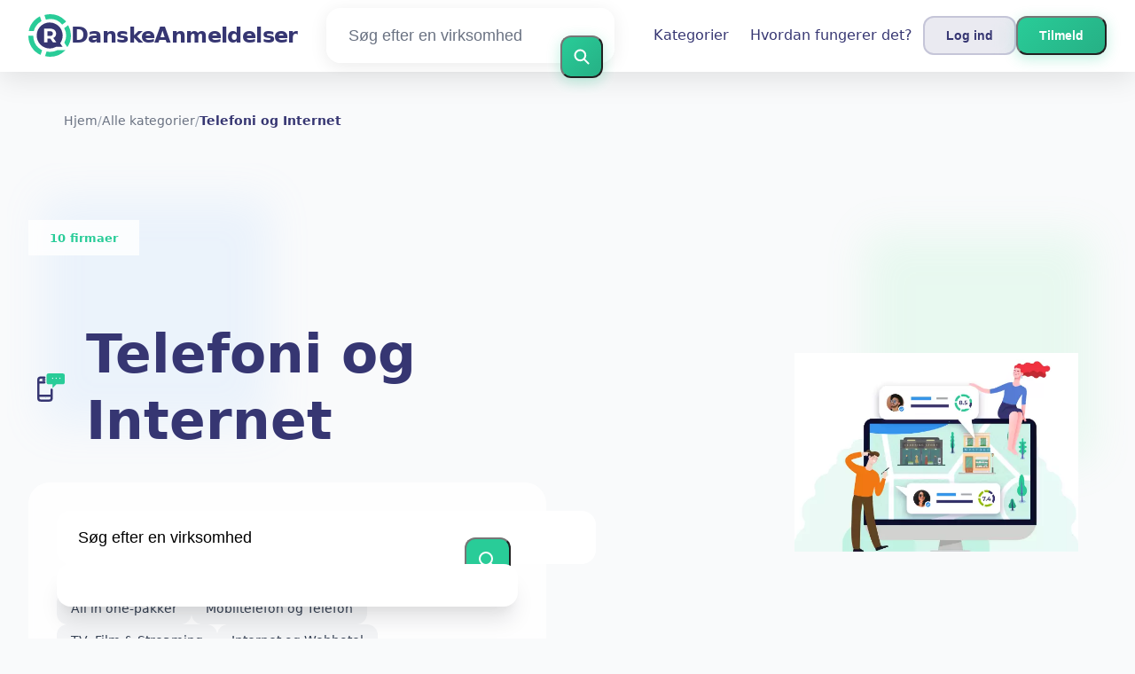

--- FILE ---
content_type: text/html; charset=utf-8
request_url: https://danskeanmeldelser.dk/telefoni-internet
body_size: 12254
content:
<!DOCTYPE html><html lang="da-dk"><head><meta charset="utf-8"/><meta http-equiv="content-language" content="da-dk"><meta name="google-site-verification" content="OV6is92whAJqrKrdAANSkLs8h5RVqupRSrPw9QXoAcs" /><meta name="viewport" content="width=device-width, initial-scale=1.0, maximum-scale=5.0, user-scalable=yes"/><link rel="icon" type="image/svg+xml" href="/assets/images/ri-images/logo.svg"><link rel="stylesheet" href="/dist/styles/tailwind.css"><link rel="search" type="application/opensearchdescription+xml" title="DanskeAnmeldelser" href="/opensearch.xml" /><meta property="og:site_name" content="DanskeAnmeldelser" /><title>Telecom-udbydere - Erfaringer med mobil, internet og tv</title><meta itemprop="name" content="Telecom-udbydere - Erfaringer med mobil, internet og tv"><meta name="twitter:title" content="Telecom-udbydere - Erfaringer med mobil, internet og tv"><meta property="og:title" content="Telecom-udbydere - Erfaringer med mobil, internet og tv" /><meta name="description" content="L&aelig;s meninger om sim-kun tilbud, TV- og bredb&aring;ndsudbydere samt andre telekommunikationstjenester. Opdag, hvad publikum mener om telekom-m&aelig;rker!" /><meta itemprop="description" content="L&aelig;s meninger om sim-kun tilbud, TV- og bredb&aring;ndsudbydere samt andre telekommunikationstjenester. Opdag, hvad publikum mener om telekom-m&aelig;rker!"><meta name="twitter:description" content="L&aelig;s meninger om sim-kun tilbud, TV- og bredb&aring;ndsudbydere samt andre telekommunikationstjenester. Opdag, hvad publikum mener om telekom-m&aelig;rker!"><meta property="og:description" content="L&aelig;s meninger om sim-kun tilbud, TV- og bredb&aring;ndsudbydere samt andre telekommunikationstjenester. Opdag, hvad publikum mener om telekom-m&aelig;rker!" /><meta itemprop="image" content="https://danskeanmeldelser.dk/assets/img/logoX.png"><meta name="twitter:image:src" content="https://danskeanmeldelser.dk/img/500/0/https://danskeanmeldelser.dk/assets/img/logoX.png"><meta property="og:image" content="https://danskeanmeldelser.dk/assets/img/logoX.png" /><meta property="og:type" content="website" /><link rel="canonical" href="https://danskeanmeldelser.dk/telefoni-internet" /><meta property="og:url" content="https://danskeanmeldelser.dk/telefoni-internet" /><script>
 enScroll=!1;const lStor=localStorage,sStor=sessionStorage,doc=document,docEl=document.documentElement,docBody=document.body,docLoc=document.location,w=window,s=screen,nav=navigator||{};function a(){const k="G-VPFFNRCKX5",t=()=>Math.floor(Math.random()*1e9)+1,n=()=>Math.floor(Date.now()/1e3),y=()=>(sStor._p||(sStor._p=t()),sStor._p),v=()=>t()+"."+n(),p=()=>(lStor.cid_v4||(lStor.cid_v4=v()),lStor.cid_v4),m=lStor.getItem("cid_v4"),u=()=>m?void 0:enScroll==!0?void 0:"1",l=()=>(sStor.sid||(sStor.sid=n()),sStor.sid),d=()=>{if(!sStor._ss)return sStor._ss="1",sStor._ss;if(sStor.getItem("_ss")=="1")return void 0},r="1",h=()=>{if(sStor.sct)if(enScroll==!0)return sStor.sct;else x=+sStor.getItem("sct")+ +r,sStor.sct=x;else sStor.sct=r;return sStor.sct},e=docLoc.search,f=new URLSearchParams(e),a=["q","s","search","query","keyword"],g=a.some(t=>e.includes("&"+t+"=")||e.includes("?"+t+"=")),i=()=>g==!0?"view_search_results":enScroll==!0?"scroll":"page_view",b=()=>enScroll==!0?"90":void 0,j=()=>{if(i()=="view_search_results"){for(let e of f)if(a.includes(e[0]))return e[1]}else return void 0},o=encodeURIComponent,_=e=>{let t=[];for(let n in e)e.hasOwnProperty(n)&&e[n]!==void 0&&t.push(o(n)+"="+o(e[n]));return t.join("&")},O=!1,C="https://www.google-analytics.com/g/collect",E=_({v:"2",tid:k,_p:y(),sr:(s.width*w.devicePixelRatio+"x"+s.height*w.devicePixelRatio).toString(),ul:(nav.language||void 0).toLowerCase(),cid:p(),_fv:u(),_s:"1",dl:docLoc.origin+docLoc.pathname+e,dt:doc.title||void 0,dr:doc.referrer||void 0,sid:l(),sct:h(),seg:"1",en:i(),"epn.percent_scrolled":b(),"ep.search_term":j(),_ss:d(),_dbg:O?1:void 0}),c=C+"?"+E;if(nav.sendBeacon)nav.sendBeacon(c);else{let e=new XMLHttpRequest;e.open("POST",c,!0),e.send(A)}}a();function sPr(){return(docEl.scrollTop||docBody.scrollTop)/((docEl.scrollHeight||docBody.scrollHeight)-docEl.clientHeight)*100}doc.addEventListener("scroll",sEv,{passive:!0});function sEv(){const e=sPr();if(e<90)return;enScroll=!0,a(),doc.removeEventListener("scroll",sEv,{passive:!0})}
 </script><script type="application/ld+json">
 {
 "@context": "https://schema.org",
 "@type": "WebSite",
 "name": "DanskeAnmeldelser",
 "url": "https://danskeanmeldelser.dk/",
 "potentialAction": {
 "@type": "SearchAction",
 "target": "https://danskeanmeldelser.dk/sog?q={search_term_string}",
 "query-input": "required name=search_term_string"
 }
 }
 </script></head><body class="bg-gray-50 text-gray-900 font-montserrat"><svg style="display: none;"><defs><svg
 id="spinner-cart-icon"
 viewBox="0 0 24 24"
 preserveAspectRatio="xMaxYMax meet"
 ><path d="M8.7,22.2a2.4,2.4,0,1,0,2.4,2.4A2.4,2.4,0,0,0,8.7,22.2ZM1.5,3V5.4H3.9l4.32,9.108L6.6,17.448A2.32,2.32,0,0,0,6.3,18.6,2.407,2.407,0,0,0,8.7,21H23.1V18.6H9.2a.3.3,0,0,1-.3-.3l.036-.144L10.02,16.2h8.94a2.389,2.389,0,0,0,2.1-1.236l4.3-7.788A1.172,1.172,0,0,0,25.5,6.6a1.2,1.2,0,0,0-1.2-1.2H6.552L5.424,3ZM20.7,22.2a2.4,2.4,0,1,0,2.4,2.4A2.4,2.4,0,0,0,20.7,22.2Z" transform="translate(-1.5 -3)"/></svg><svg 
 id="spinner-support-icon"
 viewBox="0 0 24 24"
 preserveAspectRatio="xMaxYMax meet"
 ><path d="M5,9.75a1.5,1.5,0,0,0-1.5-1.5H2.75a3,3,0,0,0-3,3V13.5a3,3,0,0,0,3,3H3.5A1.5,1.5,0,0,0,5,15ZM21.25,16.5a3,3,0,0,0,3-3V11.25a3,3,0,0,0-3-3H20.5A1.5,1.5,0,0,0,19,9.75V15a1.5,1.5,0,0,0,1.5,1.5ZM12,0A12.228,12.228,0,0,0,0,12v.75a.75.75,0,0,0,.75.75H1.5a.75.75,0,0,0,.75-.75V12a9.75,9.75,0,0,1,19.5,0h-.006c0,.114.006,7.768.006,7.768a1.982,1.982,0,0,1-1.982,1.982H18a2.25,2.25,0,0,0-2.25-2.25h-1.5a2.25,2.25,0,0,0,0,4.5h5.518A4.232,4.232,0,0,0,24,19.768V12A12.228,12.228,0,0,0,12,0Z" transform="translate(0.25)"/></svg><svg
 id="spinner-price-icon"
 viewBox="0 0 24 24"
 preserveAspectRatio="xMaxYMax meet"
 ><path d="M16.645,22.7a.642.642,0,0,0-.773-.5,11.255,11.255,0,0,1-2.434.29,6.9,6.9,0,0,1-6.507-4.578h6.09a.643.643,0,0,0,.627-.5l.341-1.519a.643.643,0,0,0-.627-.784H6.173a11.565,11.565,0,0,1,.007-2.263h7.853a.643.643,0,0,0,.628-.505l.349-1.594a.643.643,0,0,0-.628-.78H6.974a6.728,6.728,0,0,1,6.3-4.019,10.493,10.493,0,0,1,2.028.222.643.643,0,0,0,.75-.462L16.7,3.328a.642.642,0,0,0-.5-.8,15.6,15.6,0,0,0-2.822-.279A11.449,11.449,0,0,0,2.415,9.964H.643A.643.643,0,0,0,0,10.607V12.2a.643.643,0,0,0,.643.643H1.8a15.9,15.9,0,0,0-.01,2.263H.643A.643.643,0,0,0,0,15.75v1.519a.643.643,0,0,0,.643.643H2.256A11.222,11.222,0,0,0,13.373,26.25a13.362,13.362,0,0,0,3.273-.417.643.643,0,0,0,.471-.748L16.645,22.7Z" transform="translate(0 -2.25)"/></svg><svg
 id="spinner-delivery-icon"
 viewBox="0 0 24 24"
 preserveAspectRatio="xMaxYMax meet"
 ><path d="M23.4,13.2h-.6V9.146a1.8,1.8,0,0,0-.529-1.271L18.525,4.129A1.8,1.8,0,0,0,17.254,3.6H15.6V1.8A1.8,1.8,0,0,0,13.8,0H1.8A1.8,1.8,0,0,0,0,1.8v12a1.8,1.8,0,0,0,1.8,1.8h.6a3.6,3.6,0,1,0,7.2,0h4.8a3.6,3.6,0,1,0,7.2,0h1.8A.6.6,0,0,0,24,15V13.8A.6.6,0,0,0,23.4,13.2ZM6,17.4a1.8,1.8,0,1,1,1.8-1.8A1.8,1.8,0,0,1,6,17.4Zm12,0a1.8,1.8,0,1,1,1.8-1.8A1.8,1.8,0,0,1,18,17.4Zm3-7.8H15.6V5.4h1.654L21,9.146Z"/></svg><svg id="logo-mask" width="36" height="36" version="1.1" viewBox="36 36 36 36" xmlns="http://www.w3.org/2000/svg"><path transform="translate(36,36)" d="m-0.25977-0.16406v36.328h36.52v-36.328h-36.52zm18.76 0.16406a17.359 17.359 0 0 1 12.369 5.1309c0.38 0.38 0.73031 0.76969 1.0703 1.1797l-3.2988 2.4785a13.327 13.327 0 0 0-13.191-4.2793c-0.2 0.04-0.39008 0.11016-0.58008 0.16016l-1.3184-3.959a17.787 17.787 0 0 1 4.9492-0.71094zm-8.7305 1.8203 1.3301 3.9902a13.118 13.118 0 0 0-4.9395 4.6797 13.139 13.139 0 0 0-1.5801 3.7793h-4.2695a17.371 17.371 0 0 1 4.8203-9.1387 17.055 17.055 0 0 1 4.6387-3.3105zm23.891 7.4844a17.468 17.468 0 0 1-0.7207 18.609 1.544 1.544 0 0 0-0.16992-0.33984l-2.3691-3.3984a13.29 13.29 0 0 0-0.070313-12.371l3.3301-2.5zm-33.65 8.9551h4.1699a13.885 13.885 0 0 0 0.34961 3.3203 13.24 13.24 0 0 0 5.9805 8.2891 11.882 11.882 0 0 0 1.1094 0.60156l-1.3184 3.9688a17.494 17.494 0 0 1-10.301-15.939c0-0.08 0.0097656-0.16023 0.0097656-0.24023zm24.529 12.17h6.7402c-0.14 0.15-0.25844 0.29945-0.39844 0.43945a17.4 17.4 0 0 1-12.381 5.1309 17.773 17.773 0 0 1-4.3809-0.57031l1.3105-3.9395a13.544 13.544 0 0 0 3.0996 0.36914 13.445 13.445 0 0 0 6.0098-1.4297z" fill="currentColor"/><g id="r-symbol" transform="translate(36 36)"></g></svg></defs></svg><div data-component="navigation" id="nav-bar" data-theme="ri" class="glass-header fixed top-0 left-0 right-0 z-50"><div id="js-menu-overlay" class="fixed inset-0 bg-black/50 z-40 hidden"></div><div class="max-w-7xl mx-auto px-6 lg:px-8"><div class="flex justify-between items-center h-20"><div class="flex items-center flex-shrink-0"><a href="/" class="flex items-center space-x-2 sm:space-x-3 group" aria-label="DanskeAnmeldelser" title="DanskeAnmeldelser"><div class="relative"><img loading="lazy" 
 src="/assets/images/ri-images/logo.svg" 
 alt="" 
 width="48" 
 height="48" 
 class="w-8 h-8 sm:w-12 sm:h-12 transition-transform duration-300 group-hover:scale-110" /></div><span class="text-lg sm:text-2xl font-bold tracking-tight transition-colors duration-300 group-hover:text-accent text-primary">
 DanskeAnmeldelser </span></a></div><div class="flex-1 max-w-2xl mx-4 sm:mx-8 hidden lg:block"><form method="get" action="/sog" class="relative"><div class="modern-search rounded-2xl transition-all duration-300"><input type="text" 
 placeholder="Søg efter en virksomhed" 
 aria-label="Søg efter en virksomhed" 
 name="q" 
 autocomplete="off" 
 class="w-full pl-6 pr-16 py-4 text-lg bg-transparent border-0 rounded-2xl focus:outline-none placeholder-gray-500"/><button type="submit" 
 title="Søg efter en virksomhed" 
 aria-label="Søg efter en virksomhed" 
 class="absolute right-3 top-1/2 transform -translate-y-1/2 btn-primary p-3 rounded-xl hover:scale-105 transition-all duration-300"><svg class="w-5 h-5 text-white" fill="none" stroke="currentColor" viewBox="0 0 24 24"><path stroke-linecap="round" stroke-linejoin="round" stroke-width="2.5" d="M21 21l-6-6m2-5a7 7 0 11-14 0 7 7 0 0114 0z"></path></svg></button></div></form></div><div class="flex items-center space-x-6"><nav class="hidden md:flex items-center space-x-6"><a href="/kategorier" 
 title="Kategorier"
 class="text-base font-medium hover:text-accent transition-all duration-300 relative group px-3 py-2 rounded-lg hover:bg-white/50 text-primary">
 Kategorier <span class="absolute bottom-0 left-3 w-0 h-0.5 bg-accent transition-all duration-300 group-hover:w-6 rounded-full"></span></a><a href="/about" 
 title="Hvordan fungerer det?"
 class="text-base font-medium hover:text-accent transition-all duration-300 relative group px-3 py-2 rounded-lg hover:bg-white/50 text-primary">
 Hvordan fungerer det? <span class="absolute bottom-0 left-3 w-0 h-0.5 bg-accent transition-all duration-300 group-hover:w-6 rounded-full"></span></a></nav><div class="hidden md:flex items-center space-x-1 sm:space-x-3"><button id="js-login-open-login" 
 title="Log ind"
 class="btn-secondary px-3 sm:px-6 py-2 sm:py-2.5 text-xs sm:text-sm font-semibold rounded-xl transition-all duration-300 text-primary"
 onclick="console.log('Login button clicked!');"><span class="hidden xs:inline">Log ind</span><span class="xs:hidden">Login</span></button><button id="js-login-open-register" 
 title="Tilmeld"
 class="btn-primary px-3 sm:px-6 py-2 sm:py-2.5 text-xs sm:text-sm font-semibold rounded-xl text-white transition-all duration-300"><span class="hidden xs:inline">Tilmeld</span><span class="xs:hidden">Sign up</span></button></div><button id="mobile-menu-toggle" class="md:hidden p-1.5 sm:p-2.5 rounded-xl text-gray-500 hover:text-gray-700 hover:bg-white/50 transition-all duration-300 cursor-pointer"><svg id="hamburger-icon" class="w-5 h-5 sm:w-6 sm:h-6" fill="none" stroke="currentColor" viewBox="0 0 24 24"><path stroke-linecap="round" stroke-linejoin="round" stroke-width="2" d="M4 6h16M4 12h16M4 18h16"></path></svg><svg id="close-icon" class="w-5 h-5 sm:w-6 sm:h-6 hidden" fill="none" stroke="currentColor" viewBox="0 0 24 24"><path stroke-linecap="round" stroke-linejoin="round" stroke-width="2" d="M6 18L18 6M6 6l12 12"></path></svg></button></div></div></div></div><div class="h-20"></div><div id="login-popup" class="modern-popup fixed inset-0 z-50 hidden items-center justify-center p-4"><div class="modern-popup-content rounded-3xl p-8 max-w-md w-full max-h-[90vh] overflow-y-auto fade-in"><div class="flex justify-between items-center mb-8"><h2 class="text-3xl font-bold text-primary" id="popup-title">Log ind</h2><button id="close-popup" class="text-gray-400 hover:text-gray-600 p-2 rounded-xl hover:bg-gray-100 transition-all duration-300 cursor-pointer"><svg class="w-6 h-6" fill="none" stroke="currentColor" viewBox="0 0 24 24"><path stroke-linecap="round" stroke-linejoin="round" stroke-width="2" d="M6 18L18 6M6 6l12 12"></path></svg></button></div><div class="flex mb-8 bg-gray-50 rounded-2xl p-1"><button id="tab-login" class="modern-tab active flex-1 py-3 px-6 text-sm font-semibold rounded-xl transition-all duration-300 text-white">Log ind</button><button id="tab-register" class="modern-tab flex-1 py-3 px-6 text-sm font-semibold rounded-xl transition-all duration-300 text-primary">Tilmeld</button></div><div id="login-content" class="tab-content block"><form action="/login" method="post" class="space-y-6"><div><label for="login-email" class="block text-sm font-semibold text-gray-700 mb-3">
 Din e-mailadresse </label><input type="email" 
 id="login-email" 
 name="username" 
 required 
 class="modern-input w-full px-4 py-4 rounded-2xl focus:outline-none transition-all duration-300"
 placeholder="Din e-mailadresse"></div><div><label for="login-password" class="block text-sm font-semibold text-gray-700 mb-3">
 Adgangskode </label><input type="password" 
 id="login-password" 
 name="password" 
 required 
 class="modern-input w-full px-4 py-4 rounded-2xl focus:outline-none transition-all duration-300"
 placeholder="Adgangskode"></div><button type="submit" 
 class="btn-primary w-full text-white py-4 rounded-2xl font-semibold text-lg transition-all duration-300">
 Log ind </button><div class="text-center"><a href="/forgot" class="text-sm font-medium hover:text-accent transition-colors duration-300 text-primary">
 Har du glemt din adgangskode? </a></div></form></div><div id="register-content" class="tab-content hidden"><form action="/signup" method="post" class="space-y-6"><div><label for="register-name" class="block text-sm font-semibold text-gray-700 mb-3">
 Dit navn </label><input type="text" 
 id="register-name" 
 name="name" 
 required 
 class="modern-input w-full px-4 py-4 rounded-2xl focus:outline-none transition-all duration-300"
 placeholder="Dit navn"></div><div><label for="register-email" class="block text-sm font-semibold text-gray-700 mb-3">
 Din e-mailadresse </label><input type="email" 
 id="register-email" 
 name="email" 
 required 
 class="modern-input w-full px-4 py-4 rounded-2xl focus:outline-none transition-all duration-300"
 placeholder="Din e-mailadresse"></div><div><label for="register-password" class="block text-sm font-semibold text-gray-700 mb-3">
 Adgangskode </label><input type="password" 
 id="register-password" 
 name="password" 
 required 
 class="modern-input w-full px-4 py-4 rounded-2xl focus:outline-none transition-all duration-300"
 placeholder="Adgangskode"></div><div class="flex items-start space-x-3"><input type="checkbox" 
 name="privacy" 
 required 
 class="mt-1.5 w-5 h-5 rounded-lg border-2 border-gray-300 text-accent focus:ring-accent focus:ring-2"><span class="text-sm text-gray-700 leading-relaxed">
 Jeg accepterer betingelserne </span></div><button type="submit" 
 class="btn-primary w-full text-white py-4 rounded-2xl font-semibold text-lg transition-all duration-300">
 Tilmeld </button></form></div></div></div><main class="min-h-screen"><main class="min-h-screen"><section class="py-6 bg-gray-50"><div class="max-w-7xl mx-auto px-6"><nav aria-label="Breadcrumb" data-component="breadcrumb" class="breadcrumb" itemscope itemtype="https://schema.org/BreadcrumbList"><ol class="flex items-center space-x-3 text-sm"><li itemprop="itemListElement" itemscope itemtype="https://schema.org/ListItem"><a href="/" class="text-gray-500 hover:text-accent transition-colors duration-300" itemprop="item"><span itemprop="name">Hjem</span></a><meta itemprop="position" content="1" /></li><li class="text-gray-400">/</li><li itemprop="itemListElement" itemscope itemtype="https://schema.org/ListItem"><a href="/kategorier" 
 class="text-gray-500 hover:text-accent transition-colors duration-300" itemprop="item"><span itemprop="name">Alle kategorier</span></a><meta itemprop="position" content="2" /></li><li class="text-gray-400">/</li><li itemprop="itemListElement" itemscope itemtype="https://schema.org/ListItem"><a href="https://danskeanmeldelser.dk/telefoni-internet" itemprop="item"><span class="text-primary font-semibold selected-breadcrumb" itemprop="name">Telefoni og Internet</span></a><meta itemprop="position" content="3" /></li></ol></nav></div></section><section class="py-16 relative overflow-hidden" id="search-intro"><div class="absolute inset-0 bg-gradient-to-br from-blue-50 via-white to-green-50"></div><div class="absolute inset-0 opacity-20"><div class="absolute top-10 left-10 w-64 h-64 bg-blue-300 rounded-full mix-blend-multiply filter blur-xl animate-pulse"></div><div class="absolute top-20 right-10 w-64 h-64 bg-green-300 rounded-full mix-blend-multiply filter blur-xl animate-pulse" style="animation-delay: 2s;"></div></div><div class="relative max-w-7xl mx-auto px-6"><div class="grid grid-cols-1 lg:grid-cols-2 gap-12 items-center"><div class="text-center lg:text-left"><div class="inline-block bg-white/80 backdrop-filter backdrop-blur-sm rounded-full px-6 py-2 mb-6"><small class="text-accent font-semibold">
 10 firmaer </small></div><h1 class="text-4xl md:text-5xl lg:text-6xl font-bold mb-8 leading-tight flex items-center justify-center lg:justify-start" style="color: #363672;"><div class="w-16 h-16 mr-4 bg-gradient-to-br from-accent to-primary rounded-2xl flex items-center justify-center"><div class="icons icons__telecom w-8 h-8 text-white"></div></div>
 Telefoni og Internet </h1><div class="bg-white/80 backdrop-filter backdrop-blur-sm rounded-3xl p-8 shadow-xl"><form method="get" action="/sog" class="relative"><div class="relative"><input 
 type="text" 
 placeholder="Søg efter en virksomhed" 
 aria-label="Søg efter en virksomhed" 
 name="q" 
 autocomplete="off" 
 class="w-full pl-6 pr-16 py-4 border-2 border-gray-200 rounded-2xl text-lg focus:border-accent focus:outline-none focus:ring-4 focus:ring-accent focus:ring-accent/20 transition-all duration-300"
 /><button 
 type="submit" 
 title="Søg nu"
 class="absolute right-2 top-1/2 transform -translate-y-1/2 bg-accent hover:bg-primary text-white p-3 rounded-xl transition-all duration-300 hover:scale-105"
 ><svg class="w-6 h-6" fill="none" stroke="currentColor" viewBox="0 0 24 24"><path stroke-linecap="round" stroke-linejoin="round" stroke-width="2" d="M21 21l-6-6m2-5a7 7 0 11-14 0 7 7 0 0114 0z"/></svg></button></div><div class="search-form-autocomplete"><div class="autocomplete"><div class="autocomplete-loading hidden p-4 text-center text-gray-500">...</div><div class="autocomplete-list"><ul></ul></div></div></div></form><div class="mt-8"><div class="flex flex-wrap gap-2"><a href="/all-in-one-pakker" 
 class="inline-block bg-gray-100 hover:bg-accent hover:text-white text-gray-700 px-4 py-2 rounded-xl text-sm font-medium transition-all duration-300">
 All in one-pakker </a><a href="/mobiltelefon-telefon" 
 class="inline-block bg-gray-100 hover:bg-accent hover:text-white text-gray-700 px-4 py-2 rounded-xl text-sm font-medium transition-all duration-300">
 Mobiltelefon og Telefon </a><a href="/tv-film-streaming" 
 class="inline-block bg-gray-100 hover:bg-accent hover:text-white text-gray-700 px-4 py-2 rounded-xl text-sm font-medium transition-all duration-300">
 TV, Film & Streaming </a><a href="/internet-webhotel" 
 class="inline-block bg-gray-100 hover:bg-accent hover:text-white text-gray-700 px-4 py-2 rounded-xl text-sm font-medium transition-all duration-300">
 Internet og Webhotel </a></div></div></div></div><div class="flex justify-center lg:justify-end"><div class="relative"><div class="w-96 h-96 bg-gradient-to-br from-accent to-primary rounded-3xl flex items-center justify-center shadow-2xl"><img src="/img/601/422/assets/images/ri-images/search-intro.png" 
 alt="" 
 class="w-80 h-80 object-contain rounded-2xl"
 onerror="this.style.display='none'; this.nextElementSibling.style.display='flex';"><svg class="w-48 h-48 text-white hidden" fill="currentColor" viewBox="0 0 20 20"><path d="M9 12l2 2 4-4m6 2a9 9 0 11-18 0 9 9 0 0118 0z"/></svg></div></div></div></div></div></section><section class="py-16 relative" id="main-content"><div class="absolute inset-0 bg-gradient-to-br from-green-50 via-white to-blue-50"></div><div class="relative max-w-7xl mx-auto px-6"><div class="grid grid-cols-1 lg:grid-cols-4 gap-8"><div class="lg:col-span-3 order-1 lg:order-2"><div class="bg-white/80 backdrop-filter backdrop-blur-sm rounded-3xl p-8 shadow-xl hover:shadow-2xl transition-all duration-500"><header class="mb-8"><div class="flex items-center justify-between"><h2 class="text-3xl font-bold" style="color: #363672;">
 Firmaer </h2></div></header><div class="grid grid-cols-1 md:grid-cols-2 gap-6 mb-8"><div class="company-card bg-white rounded-2xl p-6 shadow-lg hover:shadow-xl transition-all duration-300"><div class="flex items-start space-x-4"><div class="flex-shrink-0"><a href="/telefoni-internet/cbb-mobil-anmeldelser"><div class="w-16 h-16 bg-gray-100 rounded-xl p-0.5"><img loading="lazy" 
 src="/img/130/0/uploads/files/import/hectorator/cbb-mobil-1614758257.png" 
 alt="Logo CBB Mobil"
 onerror="this.className='error-image';this.onerror=null; this.src='/assets/images/card-company01.png'"
 class="w-full h-full object-contain"></div></a></div><div class="flex-1 min-w-0"><a href="/telefoni-internet/cbb-mobil-anmeldelser" 
 class="block"><h3 class="text-lg font-semibold text-gray-900 hover:text-accent transition-colors duration-300 truncate">
 CBB Mobil </h3></a><div class="flex items-center mt-2"><div class="flex items-center mr-4"><div class="relative w-12 h-12"><svg class="w-12 h-12 transform -rotate-90" viewBox="0 0 100 100"><circle cx="50" cy="50" r="40" stroke="#e5e7eb" stroke-width="8" fill="none"/><circle cx="50" cy="50" r="40" stroke="#10b981" stroke-width="8" fill="none"
 stroke-dasharray="221.144 251.3"
 stroke-linecap="round" class="rating-circle"/></svg><div class="absolute inset-0 flex items-center justify-center"><span class="text-sm font-bold" style="color: #363672;">8.8</span></div></div><div class="ml-2"><div class="text-sm text-gray-600">
 39 anmeldelser </div></div></div></div><div class="mt-3"><div class="text-sm text-gray-600 mb-1">
 Vil handle her igen </div><div class="w-full bg-gray-200 rounded-full h-2"><div class="bg-gradient-to-r from-accent to-primary h-2 rounded-full transition-all duration-500" 
 style="width: 95%"></div></div><div class="text-sm font-semibold text-accent mt-1">
 95%
 </div></div></div></div></div><div class="company-card bg-white rounded-2xl p-6 shadow-lg hover:shadow-xl transition-all duration-300"><div class="flex items-start space-x-4"><div class="flex-shrink-0"><a href="/telefoni-internet/oister-anmeldelser"><div class="w-16 h-16 bg-gray-100 rounded-xl p-0.5"><img loading="lazy" 
 src="/img/130/0/uploads/files/import/adservice/oister.png" 
 alt="Logo OiSTER"
 onerror="this.className='error-image';this.onerror=null; this.src='/assets/images/card-company01.png'"
 class="w-full h-full object-contain"></div></a></div><div class="flex-1 min-w-0"><a href="/telefoni-internet/oister-anmeldelser" 
 class="block"><h3 class="text-lg font-semibold text-gray-900 hover:text-accent transition-colors duration-300 truncate">
 OiSTER </h3></a><div class="flex items-center mt-2"><div class="flex items-center mr-4"><div class="relative w-12 h-12"><svg class="w-12 h-12 transform -rotate-90" viewBox="0 0 100 100"><circle cx="50" cy="50" r="40" stroke="#e5e7eb" stroke-width="8" fill="none"/><circle cx="50" cy="50" r="40" stroke="#10b981" stroke-width="8" fill="none"
 stroke-dasharray="201.04 251.3"
 stroke-linecap="round" class="rating-circle"/></svg><div class="absolute inset-0 flex items-center justify-center"><span class="text-sm font-bold" style="color: #363672;">8.0</span></div></div><div class="ml-2"><div class="text-sm text-gray-600">
 39 anmeldelser </div></div></div></div><div class="mt-3"><div class="text-sm text-gray-600 mb-1">
 Vil handle her igen </div><div class="w-full bg-gray-200 rounded-full h-2"><div class="bg-gradient-to-r from-accent to-primary h-2 rounded-full transition-all duration-500" 
 style="width: 77%"></div></div><div class="text-sm font-semibold text-accent mt-1">
 77%
 </div></div></div></div></div><div class="company-card bg-white rounded-2xl p-6 shadow-lg hover:shadow-xl transition-all duration-300"><div class="flex items-start space-x-4"><div class="flex-shrink-0"><a href="/telefoni-internet/3-anmeldelser"><div class="w-16 h-16 bg-gray-100 rounded-xl p-0.5"><img loading="lazy" 
 src="/img/130/0/uploads/files/import/hectorator/3-1556900458.png" 
 alt="Logo 3"
 onerror="this.className='error-image';this.onerror=null; this.src='/assets/images/card-company01.png'"
 class="w-full h-full object-contain"></div></a></div><div class="flex-1 min-w-0"><a href="/telefoni-internet/3-anmeldelser" 
 class="block"><h3 class="text-lg font-semibold text-gray-900 hover:text-accent transition-colors duration-300 truncate">
 3 </h3></a><div class="flex items-center mt-2"><div class="flex items-center mr-4"><div class="relative w-12 h-12"><svg class="w-12 h-12 transform -rotate-90" viewBox="0 0 100 100"><circle cx="50" cy="50" r="40" stroke="#e5e7eb" stroke-width="8" fill="none"/><circle cx="50" cy="50" r="40" stroke="#10b981" stroke-width="8" fill="none"
 stroke-dasharray="155.806 251.3"
 stroke-linecap="round" class="rating-circle"/></svg><div class="absolute inset-0 flex items-center justify-center"><span class="text-sm font-bold" style="color: #363672;">6.2</span></div></div><div class="ml-2"><div class="text-sm text-gray-600">
 19 anmeldelser </div></div></div></div><div class="mt-3"><div class="text-sm text-gray-600 mb-1">
 Vil handle her igen </div><div class="w-full bg-gray-200 rounded-full h-2"><div class="bg-gradient-to-r from-accent to-primary h-2 rounded-full transition-all duration-500" 
 style="width: 32%"></div></div><div class="text-sm font-semibold text-accent mt-1">
 32%
 </div></div></div></div></div><div class="company-card bg-white rounded-2xl p-6 shadow-lg hover:shadow-xl transition-all duration-300"><div class="flex items-start space-x-4"><div class="flex-shrink-0"><a href="/telefoni-internet/microsoft-anmeldelser"><div class="w-16 h-16 bg-gray-100 rounded-xl p-0.5"><img loading="lazy" 
 src="/img/130/0/uploads/files/import/hectorator/microsoft-1577947649.png" 
 alt="Logo Microsoft"
 onerror="this.className='error-image';this.onerror=null; this.src='/assets/images/card-company01.png'"
 class="w-full h-full object-contain"></div></a></div><div class="flex-1 min-w-0"><a href="/telefoni-internet/microsoft-anmeldelser" 
 class="block"><h3 class="text-lg font-semibold text-gray-900 hover:text-accent transition-colors duration-300 truncate">
 Microsoft </h3></a><div class="flex items-center mt-2"><div class="flex items-center mr-4"><div class="relative w-12 h-12"><svg class="w-12 h-12 transform -rotate-90" viewBox="0 0 100 100"><circle cx="50" cy="50" r="40" stroke="#e5e7eb" stroke-width="8" fill="none"/><circle cx="50" cy="50" r="40" stroke="#10b981" stroke-width="8" fill="none"
 stroke-dasharray="150.78 251.3"
 stroke-linecap="round" class="rating-circle"/></svg><div class="absolute inset-0 flex items-center justify-center"><span class="text-sm font-bold" style="color: #363672;">6.0</span></div></div><div class="ml-2"><div class="text-sm text-gray-600">
 28 anmeldelser </div></div></div></div><div class="mt-3"><div class="text-sm text-gray-600 mb-1">
 Vil handle her igen </div><div class="w-full bg-gray-200 rounded-full h-2"><div class="bg-gradient-to-r from-accent to-primary h-2 rounded-full transition-all duration-500" 
 style="width: 32%"></div></div><div class="text-sm font-semibold text-accent mt-1">
 32%
 </div></div></div></div></div><div class="company-card bg-white rounded-2xl p-6 shadow-lg hover:shadow-xl transition-all duration-300"><div class="flex items-start space-x-4"><div class="flex-shrink-0"><a href="/telefoni-internet/eesy-anmeldelser"><div class="w-16 h-16 bg-gray-100 rounded-xl p-0.5"><img loading="lazy" 
 src="/img/130/0/uploads/files/import/hectorator/eesy-bare-mobil-1616136221.png" 
 alt="Logo eesy"
 onerror="this.className='error-image';this.onerror=null; this.src='/assets/images/card-company01.png'"
 class="w-full h-full object-contain"></div></a></div><div class="flex-1 min-w-0"><a href="/telefoni-internet/eesy-anmeldelser" 
 class="block"><h3 class="text-lg font-semibold text-gray-900 hover:text-accent transition-colors duration-300 truncate">
 eesy </h3></a><div class="flex items-center mt-2"><div class="flex items-center mr-4"><div class="relative w-12 h-12"><svg class="w-12 h-12 transform -rotate-90" viewBox="0 0 100 100"><circle cx="50" cy="50" r="40" stroke="#e5e7eb" stroke-width="8" fill="none"/><circle cx="50" cy="50" r="40" stroke="#10b981" stroke-width="8" fill="none"
 stroke-dasharray="196.014 251.3"
 stroke-linecap="round" class="rating-circle"/></svg><div class="absolute inset-0 flex items-center justify-center"><span class="text-sm font-bold" style="color: #363672;">7.8</span></div></div><div class="ml-2"><div class="text-sm text-gray-600">
 36 anmeldelser </div></div></div></div><div class="mt-3"><div class="text-sm text-gray-600 mb-1">
 Vil handle her igen </div><div class="w-full bg-gray-200 rounded-full h-2"><div class="bg-gradient-to-r from-accent to-primary h-2 rounded-full transition-all duration-500" 
 style="width: 72%"></div></div><div class="text-sm font-semibold text-accent mt-1">
 72%
 </div></div></div></div></div><div class="company-card bg-white rounded-2xl p-6 shadow-lg hover:shadow-xl transition-all duration-300"><div class="flex items-start space-x-4"><div class="flex-shrink-0"><a href="/telefoni-internet/lebara-anmeldelser"><div class="w-16 h-16 bg-gray-100 rounded-xl p-0.5"><img loading="lazy" 
 src="/img/130/0/uploads/files/import/hectorator/lebara-1626140064.png" 
 alt="Logo Lebara"
 onerror="this.className='error-image';this.onerror=null; this.src='/assets/images/card-company01.png'"
 class="w-full h-full object-contain"></div></a></div><div class="flex-1 min-w-0"><a href="/telefoni-internet/lebara-anmeldelser" 
 class="block"><h3 class="text-lg font-semibold text-gray-900 hover:text-accent transition-colors duration-300 truncate">
 Lebara </h3></a><div class="flex items-center mt-2"><div class="flex items-center mr-4"><div class="relative w-12 h-12"><svg class="w-12 h-12 transform -rotate-90" viewBox="0 0 100 100"><circle cx="50" cy="50" r="40" stroke="#e5e7eb" stroke-width="8" fill="none"/><circle cx="50" cy="50" r="40" stroke="#10b981" stroke-width="8" fill="none"
 stroke-dasharray="135.702 251.3"
 stroke-linecap="round" class="rating-circle"/></svg><div class="absolute inset-0 flex items-center justify-center"><span class="text-sm font-bold" style="color: #363672;">5.4</span></div></div><div class="ml-2"><div class="text-sm text-gray-600">
 23 anmeldelser </div></div></div></div><div class="mt-3"><div class="text-sm text-gray-600 mb-1">
 Vil handle her igen </div><div class="w-full bg-gray-200 rounded-full h-2"><div class="bg-gradient-to-r from-accent to-primary h-2 rounded-full transition-all duration-500" 
 style="width: 13%"></div></div><div class="text-sm font-semibold text-accent mt-1">
 13%
 </div></div></div></div></div><div class="company-card bg-white rounded-2xl p-6 shadow-lg hover:shadow-xl transition-all duration-300"><div class="flex items-start space-x-4"><div class="flex-shrink-0"><a href="/telefoni-internet/nemsim-anmeldelser"><div class="w-16 h-16 bg-gray-100 rounded-xl p-0.5"><img loading="lazy" 
 src="/img/130/0/uploads/files/import/hectorator/nemsim-aps-danmarks-billigste-m2m-simkort-til-udstyr-cpc-1626143393.png" 
 alt="Logo nemSIM"
 onerror="this.className='error-image';this.onerror=null; this.src='/assets/images/card-company01.png'"
 class="w-full h-full object-contain"></div></a></div><div class="flex-1 min-w-0"><a href="/telefoni-internet/nemsim-anmeldelser" 
 class="block"><h3 class="text-lg font-semibold text-gray-900 hover:text-accent transition-colors duration-300 truncate">
 nemSIM </h3></a><div class="flex items-center mt-2"><div class="flex items-center mr-4"><div class="relative w-12 h-12"><svg class="w-12 h-12 transform -rotate-90" viewBox="0 0 100 100"><circle cx="50" cy="50" r="40" stroke="#e5e7eb" stroke-width="8" fill="none"/><circle cx="50" cy="50" r="40" stroke="#10b981" stroke-width="8" fill="none"
 stroke-dasharray="211.092 251.3"
 stroke-linecap="round" class="rating-circle"/></svg><div class="absolute inset-0 flex items-center justify-center"><span class="text-sm font-bold" style="color: #363672;">8.4</span></div></div><div class="ml-2"><div class="text-sm text-gray-600">
 21 anmeldelser </div></div></div></div><div class="mt-3"><div class="text-sm text-gray-600 mb-1">
 Vil handle her igen </div><div class="w-full bg-gray-200 rounded-full h-2"><div class="bg-gradient-to-r from-accent to-primary h-2 rounded-full transition-all duration-500" 
 style="width: 76%"></div></div><div class="text-sm font-semibold text-accent mt-1">
 76%
 </div></div></div></div></div><div class="company-card bg-white rounded-2xl p-6 shadow-lg hover:shadow-xl transition-all duration-300"><div class="flex items-start space-x-4"><div class="flex-shrink-0"><a href="/telefoni-internet/clean-email-inbox-anmeldelser"><div class="w-16 h-16 bg-gray-100 rounded-xl p-0.5"><img loading="lazy" 
 src="/img/130/0/uploads/files/import/hectorator/clean-email-1628424342.png" 
 alt="Logo Clean Email Inbox"
 onerror="this.className='error-image';this.onerror=null; this.src='/assets/images/card-company01.png'"
 class="w-full h-full object-contain"></div></a></div><div class="flex-1 min-w-0"><a href="/telefoni-internet/clean-email-inbox-anmeldelser" 
 class="block"><h3 class="text-lg font-semibold text-gray-900 hover:text-accent transition-colors duration-300 truncate">
 Clean Email Inbox </h3></a><div class="flex items-center mt-2"><div class="flex items-center mr-4"><div class="relative w-12 h-12"><svg class="w-12 h-12 transform -rotate-90" viewBox="0 0 100 100"><circle cx="50" cy="50" r="40" stroke="#e5e7eb" stroke-width="8" fill="none"/><circle cx="50" cy="50" r="40" stroke="#10b981" stroke-width="8" fill="none"
 stroke-dasharray="216.118 251.3"
 stroke-linecap="round" class="rating-circle"/></svg><div class="absolute inset-0 flex items-center justify-center"><span class="text-sm font-bold" style="color: #363672;">8.6</span></div></div><div class="ml-2"><div class="text-sm text-gray-600">
 16 anmeldelser </div></div></div></div><div class="mt-3"><div class="text-sm text-gray-600 mb-1">
 Vil handle her igen </div><div class="w-full bg-gray-200 rounded-full h-2"><div class="bg-gradient-to-r from-accent to-primary h-2 rounded-full transition-all duration-500" 
 style="width: 88%"></div></div><div class="text-sm font-semibold text-accent mt-1">
 88%
 </div></div></div></div></div><div class="company-card bg-white rounded-2xl p-6 shadow-lg hover:shadow-xl transition-all duration-300"><div class="flex items-start space-x-4"><div class="flex-shrink-0"><a href="/telefoni-internet/fastspeed-anmeldelser"><div class="w-16 h-16 bg-gray-100 rounded-xl p-0.5"><img loading="lazy" 
 src="/img/130/0/uploads/files/import/hectorator/fastspeed-1639719833.png" 
 alt="Logo Fastspeed"
 onerror="this.className='error-image';this.onerror=null; this.src='/assets/images/card-company01.png'"
 class="w-full h-full object-contain"></div></a></div><div class="flex-1 min-w-0"><a href="/telefoni-internet/fastspeed-anmeldelser" 
 class="block"><h3 class="text-lg font-semibold text-gray-900 hover:text-accent transition-colors duration-300 truncate">
 Fastspeed </h3></a><div class="flex items-center mt-2"><div class="flex items-center mr-4"><div class="relative w-12 h-12"><svg class="w-12 h-12 transform -rotate-90" viewBox="0 0 100 100"><circle cx="50" cy="50" r="40" stroke="#e5e7eb" stroke-width="8" fill="none"/><circle cx="50" cy="50" r="40" stroke="#10b981" stroke-width="8" fill="none"
 stroke-dasharray="221.144 251.3"
 stroke-linecap="round" class="rating-circle"/></svg><div class="absolute inset-0 flex items-center justify-center"><span class="text-sm font-bold" style="color: #363672;">8.8</span></div></div><div class="ml-2"><div class="text-sm text-gray-600">
 22 anmeldelser </div></div></div></div><div class="mt-3"><div class="text-sm text-gray-600 mb-1">
 Vil handle her igen </div><div class="w-full bg-gray-200 rounded-full h-2"><div class="bg-gradient-to-r from-accent to-primary h-2 rounded-full transition-all duration-500" 
 style="width: 86%"></div></div><div class="text-sm font-semibold text-accent mt-1">
 86%
 </div></div></div></div></div><div class="company-card bg-white rounded-2xl p-6 shadow-lg hover:shadow-xl transition-all duration-300"><div class="flex items-start space-x-4"><div class="flex-shrink-0"><a href="/telefoni-internet/hiper-anmeldelser"><div class="w-16 h-16 bg-gray-100 rounded-xl p-0.5"><img loading="lazy" 
 src="/img/130/0/uploads/files/import/2/hiper.png" 
 alt="Logo Hiper"
 onerror="this.className='error-image';this.onerror=null; this.src='/assets/images/card-company01.png'"
 class="w-full h-full object-contain"></div></a></div><div class="flex-1 min-w-0"><a href="/telefoni-internet/hiper-anmeldelser" 
 class="block"><h3 class="text-lg font-semibold text-gray-900 hover:text-accent transition-colors duration-300 truncate">
 Hiper </h3></a><div class="flex items-center mt-2"><div class="flex items-center mr-4"><div class="relative w-12 h-12"><svg class="w-12 h-12 transform -rotate-90" viewBox="0 0 100 100"><circle cx="50" cy="50" r="40" stroke="#e5e7eb" stroke-width="8" fill="none"/><circle cx="50" cy="50" r="40" stroke="#10b981" stroke-width="8" fill="none"
 stroke-dasharray="226.17 251.3"
 stroke-linecap="round" class="rating-circle"/></svg><div class="absolute inset-0 flex items-center justify-center"><span class="text-sm font-bold" style="color: #363672;">9.0</span></div></div><div class="ml-2"><div class="text-sm text-gray-600">
 40 anmeldelser </div></div></div></div><div class="mt-3"><div class="text-sm text-gray-600 mb-1">
 Vil handle her igen </div><div class="w-full bg-gray-200 rounded-full h-2"><div class="bg-gradient-to-r from-accent to-primary h-2 rounded-full transition-all duration-500" 
 style="width: 95%"></div></div><div class="text-sm font-semibold text-accent mt-1">
 95%
 </div></div></div></div></div></div></div></div><aside class="lg:col-span-1 space-y-8 order-2 lg:order-1"><div class="bg-white/80 backdrop-filter backdrop-blur-sm rounded-3xl p-8 shadow-xl hover:shadow-2xl transition-all duration-500"><h2 class="text-2xl font-bold mb-4" style="color: #363672;">
 Telefoni og Internet </h2><div class="prose prose-gray max-w-none"><p>Forbrugere, der søger at sammenligne telefoni- og internetudbydere, leder ofte efter pålidelighed, hurtighed og enkle kontraktbetingelser. Typiske faldgruber omfatter skjulte gebyrer og inkonsekvent servicekvalitet; for eksempel kan en internetforbindelse ofte variere i hastighed, hvilket kan være frustrerende for streaming eller hjemmearbejde. Gå på opdagelse i vores vurderinger af udbydere og læs om andre brugeres erfaringer for at træffe en velinformeret beslutning. Del også gerne din egen oplevelse for at hjælpe andre i samme situation.</p></div><hr class="my-6 border-gray-200"><h3 class="text-lg font-semibold mb-4 text-gray-700">
 Subcategorieën </h3><ul class="space-y-2"><li><a href="/telefoni-internet/all-in-one-pakker" 
 class="flex items-center justify-between p-3 bg-gray-50 hover:bg-accent hover:text-white rounded-xl transition-all duration-300 group"><span class="font-medium">All in one-pakker</span><span class="bg-white group-hover:bg-accent group-hover:text-white text-gray-600 px-2 py-1 rounded-lg text-sm transition-all duration-300">
 4 </span></a></li><li><a href="/telefoni-internet/mobiltelefon-telefon" 
 class="flex items-center justify-between p-3 bg-gray-50 hover:bg-accent hover:text-white rounded-xl transition-all duration-300 group"><span class="font-medium">Mobiltelefon og Telefon</span><span class="bg-white group-hover:bg-accent group-hover:text-white text-gray-600 px-2 py-1 rounded-lg text-sm transition-all duration-300">
 10 </span></a></li><li><a href="/telefoni-internet/tv-film-streaming" 
 class="flex items-center justify-between p-3 bg-gray-50 hover:bg-accent hover:text-white rounded-xl transition-all duration-300 group"><span class="font-medium">TV, Film & Streaming</span><span class="bg-white group-hover:bg-accent group-hover:text-white text-gray-600 px-2 py-1 rounded-lg text-sm transition-all duration-300">
 10 </span></a></li><li><a href="/telefoni-internet/internet-webhotel" 
 class="flex items-center justify-between p-3 bg-gray-50 hover:bg-accent hover:text-white rounded-xl transition-all duration-300 group"><span class="font-medium">Internet og Webhotel</span><span class="bg-white group-hover:bg-accent group-hover:text-white text-gray-600 px-2 py-1 rounded-lg text-sm transition-all duration-300">
 12 </span></a></li></ul></div><div class="bg-white/80 backdrop-filter backdrop-blur-sm rounded-3xl p-8 shadow-xl hover:shadow-2xl transition-all duration-500"><h3 class="text-xl font-bold mb-6" style="color: #363672;">
 Seneste anmeldelser </h3><div class="space-y-4"><div class="border-l-4 border-accent pl-4"><div class="flex items-center justify-between mb-2"><div class="flex text-yellow-400"><svg class="w-4 h-4 text-yellow-400" fill="currentColor" viewBox="0 0 20 20"><path d="M9.049 2.927c.3-.921 1.603-.921 1.902 0l1.07 3.292a1 1 0 00.95.69h3.462c.969 0 1.371 1.24.588 1.81l-2.8 2.034a1 1 0 00-.364 1.118l1.07 3.292c.3.921-.755 1.688-1.54 1.118l-2.8-2.034a1 1 0 00-1.175 0l-2.8 2.034c-.784.57-1.838-.197-1.539-1.118l1.07-3.292a1 1 0 00-.364-1.118L2.98 8.72c-.783-.57-.38-1.81.588-1.81h3.461a1 1 0 00.951-.69l1.07-3.292z"/></svg><svg class="w-4 h-4 text-yellow-400" fill="currentColor" viewBox="0 0 20 20"><path d="M9.049 2.927c.3-.921 1.603-.921 1.902 0l1.07 3.292a1 1 0 00.95.69h3.462c.969 0 1.371 1.24.588 1.81l-2.8 2.034a1 1 0 00-.364 1.118l1.07 3.292c.3.921-.755 1.688-1.54 1.118l-2.8-2.034a1 1 0 00-1.175 0l-2.8 2.034c-.784.57-1.838-.197-1.539-1.118l1.07-3.292a1 1 0 00-.364-1.118L2.98 8.72c-.783-.57-.38-1.81.588-1.81h3.461a1 1 0 00.951-.69l1.07-3.292z"/></svg><svg class="w-4 h-4 text-yellow-400" fill="currentColor" viewBox="0 0 20 20"><path d="M9.049 2.927c.3-.921 1.603-.921 1.902 0l1.07 3.292a1 1 0 00.95.69h3.462c.969 0 1.371 1.24.588 1.81l-2.8 2.034a1 1 0 00-.364 1.118l1.07 3.292c.3.921-.755 1.688-1.54 1.118l-2.8-2.034a1 1 0 00-1.175 0l-2.8 2.034c-.784.57-1.838-.197-1.539-1.118l1.07-3.292a1 1 0 00-.364-1.118L2.98 8.72c-.783-.57-.38-1.81.588-1.81h3.461a1 1 0 00.951-.69l1.07-3.292z"/></svg><svg class="w-4 h-4 text-yellow-400" fill="currentColor" viewBox="0 0 20 20"><path d="M9.049 2.927c.3-.921 1.603-.921 1.902 0l1.07 3.292a1 1 0 00.95.69h3.462c.969 0 1.371 1.24.588 1.81l-2.8 2.034a1 1 0 00-.364 1.118l1.07 3.292c.3.921-.755 1.688-1.54 1.118l-2.8-2.034a1 1 0 00-1.175 0l-2.8 2.034c-.784.57-1.838-.197-1.539-1.118l1.07-3.292a1 1 0 00-.364-1.118L2.98 8.72c-.783-.57-.38-1.81.588-1.81h3.461a1 1 0 00.951-.69l1.07-3.292z"/></svg><svg class="w-4 h-4 text-gray-300" fill="currentColor" viewBox="0 0 20 20"><path d="M9.049 2.927c.3-.921 1.603-.921 1.902 0l1.07 3.292a1 1 0 00.95.69h3.462c.969 0 1.371 1.24.588 1.81l-2.8 2.034a1 1 0 00-.364 1.118l1.07 3.292c.3.921-.755 1.688-1.54 1.118l-2.8-2.034a1 1 0 00-1.175 0l-2.8 2.034c-.784.57-1.838-.197-1.539-1.118l1.07-3.292a1 1 0 00-.364-1.118L2.98 8.72c-.783-.57-.38-1.81.588-1.81h3.461a1 1 0 00.951-.69l1.07-3.292z"/></svg></div><span class="text-sm text-gray-600">Jan 2026</span></div><div class="text-sm font-medium text-gray-700 mb-1">
 Martine </div><div class="text-sm text-gray-600 mb-2">
 For 
 <a href="/telefoni-internet/oister-anmeldelser" 
 class="text-accent hover:text-primary font-medium transition-colors duration-200">
 OiSTER </a></div><p class="text-gray-700 text-sm line-clamp-3">
 Til flytning, overraskende stabilt....
 </p></div><div class="border-l-4 border-accent pl-4"><div class="flex items-center justify-between mb-2"><div class="flex text-yellow-400"><svg class="w-4 h-4 text-yellow-400" fill="currentColor" viewBox="0 0 20 20"><path d="M9.049 2.927c.3-.921 1.603-.921 1.902 0l1.07 3.292a1 1 0 00.95.69h3.462c.969 0 1.371 1.24.588 1.81l-2.8 2.034a1 1 0 00-.364 1.118l1.07 3.292c.3.921-.755 1.688-1.54 1.118l-2.8-2.034a1 1 0 00-1.175 0l-2.8 2.034c-.784.57-1.838-.197-1.539-1.118l1.07-3.292a1 1 0 00-.364-1.118L2.98 8.72c-.783-.57-.38-1.81.588-1.81h3.461a1 1 0 00.951-.69l1.07-3.292z"/></svg><svg class="w-4 h-4 text-yellow-400" fill="currentColor" viewBox="0 0 20 20"><path d="M9.049 2.927c.3-.921 1.603-.921 1.902 0l1.07 3.292a1 1 0 00.95.69h3.462c.969 0 1.371 1.24.588 1.81l-2.8 2.034a1 1 0 00-.364 1.118l1.07 3.292c.3.921-.755 1.688-1.54 1.118l-2.8-2.034a1 1 0 00-1.175 0l-2.8 2.034c-.784.57-1.838-.197-1.539-1.118l1.07-3.292a1 1 0 00-.364-1.118L2.98 8.72c-.783-.57-.38-1.81.588-1.81h3.461a1 1 0 00.951-.69l1.07-3.292z"/></svg><svg class="w-4 h-4 text-yellow-400" fill="currentColor" viewBox="0 0 20 20"><path d="M9.049 2.927c.3-.921 1.603-.921 1.902 0l1.07 3.292a1 1 0 00.95.69h3.462c.969 0 1.371 1.24.588 1.81l-2.8 2.034a1 1 0 00-.364 1.118l1.07 3.292c.3.921-.755 1.688-1.54 1.118l-2.8-2.034a1 1 0 00-1.175 0l-2.8 2.034c-.784.57-1.838-.197-1.539-1.118l1.07-3.292a1 1 0 00-.364-1.118L2.98 8.72c-.783-.57-.38-1.81.588-1.81h3.461a1 1 0 00.951-.69l1.07-3.292z"/></svg><svg class="w-4 h-4 text-yellow-400" fill="currentColor" viewBox="0 0 20 20"><path d="M9.049 2.927c.3-.921 1.603-.921 1.902 0l1.07 3.292a1 1 0 00.95.69h3.462c.969 0 1.371 1.24.588 1.81l-2.8 2.034a1 1 0 00-.364 1.118l1.07 3.292c.3.921-.755 1.688-1.54 1.118l-2.8-2.034a1 1 0 00-1.175 0l-2.8 2.034c-.784.57-1.838-.197-1.539-1.118l1.07-3.292a1 1 0 00-.364-1.118L2.98 8.72c-.783-.57-.38-1.81.588-1.81h3.461a1 1 0 00.951-.69l1.07-3.292z"/></svg><svg class="w-4 h-4 text-gray-300" fill="currentColor" viewBox="0 0 20 20"><path d="M9.049 2.927c.3-.921 1.603-.921 1.902 0l1.07 3.292a1 1 0 00.95.69h3.462c.969 0 1.371 1.24.588 1.81l-2.8 2.034a1 1 0 00-.364 1.118l1.07 3.292c.3.921-.755 1.688-1.54 1.118l-2.8-2.034a1 1 0 00-1.175 0l-2.8 2.034c-.784.57-1.838-.197-1.539-1.118l1.07-3.292a1 1 0 00-.364-1.118L2.98 8.72c-.783-.57-.38-1.81.588-1.81h3.461a1 1 0 00.951-.69l1.07-3.292z"/></svg></div><span class="text-sm text-gray-600">Jan 2026</span></div><div class="text-sm font-medium text-gray-700 mb-1">
 maj-britt </div><div class="text-sm text-gray-600 mb-2">
 For 
 <a href="/telefoni-internet/oister-anmeldelser" 
 class="text-accent hover:text-primary font-medium transition-colors duration-200">
 OiSTER </a></div><p class="text-gray-700 text-sm line-clamp-3">
 Skeptisk først, ven anbefalede, tak...
 </p></div><div class="border-l-4 border-accent pl-4"><div class="flex items-center justify-between mb-2"><div class="flex text-yellow-400"><svg class="w-4 h-4 text-yellow-400" fill="currentColor" viewBox="0 0 20 20"><path d="M9.049 2.927c.3-.921 1.603-.921 1.902 0l1.07 3.292a1 1 0 00.95.69h3.462c.969 0 1.371 1.24.588 1.81l-2.8 2.034a1 1 0 00-.364 1.118l1.07 3.292c.3.921-.755 1.688-1.54 1.118l-2.8-2.034a1 1 0 00-1.175 0l-2.8 2.034c-.784.57-1.838-.197-1.539-1.118l1.07-3.292a1 1 0 00-.364-1.118L2.98 8.72c-.783-.57-.38-1.81.588-1.81h3.461a1 1 0 00.951-.69l1.07-3.292z"/></svg><svg class="w-4 h-4 text-yellow-400" fill="currentColor" viewBox="0 0 20 20"><path d="M9.049 2.927c.3-.921 1.603-.921 1.902 0l1.07 3.292a1 1 0 00.95.69h3.462c.969 0 1.371 1.24.588 1.81l-2.8 2.034a1 1 0 00-.364 1.118l1.07 3.292c.3.921-.755 1.688-1.54 1.118l-2.8-2.034a1 1 0 00-1.175 0l-2.8 2.034c-.784.57-1.838-.197-1.539-1.118l1.07-3.292a1 1 0 00-.364-1.118L2.98 8.72c-.783-.57-.38-1.81.588-1.81h3.461a1 1 0 00.951-.69l1.07-3.292z"/></svg><svg class="w-4 h-4 text-yellow-400" fill="currentColor" viewBox="0 0 20 20"><path d="M9.049 2.927c.3-.921 1.603-.921 1.902 0l1.07 3.292a1 1 0 00.95.69h3.462c.969 0 1.371 1.24.588 1.81l-2.8 2.034a1 1 0 00-.364 1.118l1.07 3.292c.3.921-.755 1.688-1.54 1.118l-2.8-2.034a1 1 0 00-1.175 0l-2.8 2.034c-.784.57-1.838-.197-1.539-1.118l1.07-3.292a1 1 0 00-.364-1.118L2.98 8.72c-.783-.57-.38-1.81.588-1.81h3.461a1 1 0 00.951-.69l1.07-3.292z"/></svg><svg class="w-4 h-4 text-yellow-400" fill="currentColor" viewBox="0 0 20 20"><path d="M9.049 2.927c.3-.921 1.603-.921 1.902 0l1.07 3.292a1 1 0 00.95.69h3.462c.969 0 1.371 1.24.588 1.81l-2.8 2.034a1 1 0 00-.364 1.118l1.07 3.292c.3.921-.755 1.688-1.54 1.118l-2.8-2.034a1 1 0 00-1.175 0l-2.8 2.034c-.784.57-1.838-.197-1.539-1.118l1.07-3.292a1 1 0 00-.364-1.118L2.98 8.72c-.783-.57-.38-1.81.588-1.81h3.461a1 1 0 00.951-.69l1.07-3.292z"/></svg><svg class="w-4 h-4 text-gray-300" fill="currentColor" viewBox="0 0 20 20"><path d="M9.049 2.927c.3-.921 1.603-.921 1.902 0l1.07 3.292a1 1 0 00.95.69h3.462c.969 0 1.371 1.24.588 1.81l-2.8 2.034a1 1 0 00-.364 1.118l1.07 3.292c.3.921-.755 1.688-1.54 1.118l-2.8-2.034a1 1 0 00-1.175 0l-2.8 2.034c-.784.57-1.838-.197-1.539-1.118l1.07-3.292a1 1 0 00-.364-1.118L2.98 8.72c-.783-.57-.38-1.81.588-1.81h3.461a1 1 0 00.951-.69l1.07-3.292z"/></svg></div><span class="text-sm text-gray-600">Jan 2026</span></div><div class="text-sm font-medium text-gray-700 mb-1">
 Nikolaj </div><div class="text-sm text-gray-600 mb-2">
 For 
 <a href="/telefoni-internet/cbb-mobil-anmeldelser" 
 class="text-accent hover:text-primary font-medium transition-colors duration-200">
 CBB Mobil </a></div><p class="text-gray-700 text-sm line-clamp-3">
 Virker robust, ventede mere, tilfreds....
 </p></div></div></div></aside></div></div></section></main><script>
// Smooth scrolling and interactive features
document.addEventListener('DOMContentLoaded', function() {
 // FAQ toggle functionality
 window.toggleFaq = function(button) {
 const content = button.nextElementSibling;
 const icon = button.querySelector('svg');
 
 content.classList.toggle('hidden');
 icon.classList.toggle('rotate-180');
 };
 
 // Enhanced search autocomplete functionality
 const searchInput = document.querySelector('input[name="q"]');
 const autocompleteContainer = document.querySelector('.autocomplete');
 const autocompleteList = document.querySelector('.autocomplete-list ul');
 const autocompleteLoading = document.querySelector('.autocomplete-loading');
 
 if (searchInput) {
 let searchTimeout;
 
 searchInput.addEventListener('input', function() {
 const query = this.value.trim();
 
 if (query.length < 2) {
 autocompleteContainer.style.display = 'none';
 return;
 }
 
 clearTimeout(searchTimeout);
 searchTimeout = setTimeout(() => {
 autocompleteLoading.classList.remove('hidden');
 autocompleteContainer.style.display = 'block';
 
 setTimeout(() => {
 autocompleteLoading.classList.add('hidden');
 }, 500);
 }, 300);
 });
 
 document.addEventListener('click', function(e) {
 if (!searchInput.contains(e.target) && !autocompleteContainer.contains(e.target)) {
 autocompleteContainer.style.display = 'none';
 }
 });
 }
 
 // Intersection observer for animations
 const observerOptions = {
 threshold: 0.05,
 rootMargin: '100px 0px 0px 0px'
 };
 
 const observer = new IntersectionObserver((entries) => {
 entries.forEach(entry => {
 if (entry.isIntersecting) {
 entry.target.style.opacity = '1';
 entry.target.style.transform = 'translateY(0)';
 observer.unobserve(entry.target); // Stop observing once animated
 }
 });
 }, observerOptions);
 
 // Observe elements for animation
 document.querySelectorAll('.company-card').forEach((el, index) => {
 el.style.opacity = '0';
 el.style.transform = 'translateY(15px)';
 el.style.transition = 'opacity 0.4s ease, transform 0.4s ease';
 el.style.transitionDelay = `${index * 0.05}s`; // Reduced delay
 observer.observe(el);
 });
 
 // Observe sidebar elements separately with no stagger
 document.querySelectorAll('aside .bg-white').forEach(el => {
 el.style.opacity = '0';
 el.style.transform = 'translateY(10px)';
 el.style.transition = 'opacity 0.3s ease, transform 0.3s ease';
 observer.observe(el);
 });
 
 // Main content sections
 document.querySelectorAll('.lg\\:col-span-3 .bg-white').forEach(el => {
 el.style.opacity = '0';
 el.style.transform = 'translateY(10px)';
 el.style.transition = 'opacity 0.3s ease, transform 0.3s ease';
 observer.observe(el);
 });
});
</script></main><footer class="relative mt-20"><div class="glass-header border-t border-white/20 bg-gradient-to-br from-primary/95 to-primary/90 backdrop-blur-xl"><div class="max-w-7xl mx-auto px-6 lg:px-8 py-16"><div class="grid grid-cols-1 md:grid-cols-5 gap-12"><div class="col-span-1 md:col-span-2"><div class="flex items-center space-x-4 mb-6"><div class="relative"><img loading="lazy" 
 src="/assets/images/ri-images/logo.svg" 
 alt="" 
 width="48" 
 height="48" 
 class="w-12 h-12 transition-transform duration-300 hover:scale-110" /></div><span class="text-2xl font-bold text-white">
 DanskeAnmeldelser </span></div><div class="mb-8"><div class="p-4 rounded-2xl bg-white/10 backdrop-blur-sm border border-white/20"><h4 class="font-bold text-white mb-3">Reviews International</h4><ul class="space-y-2 text-gray-200"><li><a href="https://www.google.com/maps/place/Brouwersgracht+238,+1013+HE+Amsterdam/@52.3823542,4.8835648,17z" target="_blank" class="hover:text-white transition-colors duration-300 flex items-center space-x-2"><svg class="w-4 h-4 flex-shrink-0" fill="none" stroke="currentColor" viewBox="0 0 24 24"><path stroke-linecap="round" stroke-linejoin="round" stroke-width="2" d="M17.657 16.657L13.414 20.9a1.998 1.998 0 01-2.827 0l-4.244-4.243a8 8 0 1111.314 0z"></path><path stroke-linecap="round" stroke-linejoin="round" stroke-width="2" d="M15 11a3 3 0 11-6 0 3 3 0 016 0z"></path></svg><span>Brouwersgracht 238<br>1013HE Amsterdam<br>The Netherlands</span></a></li><li><a href="mailto:support@reviews-international.com" class="hover:text-white transition-colors duration-300 flex items-center space-x-2"><svg class="w-4 h-4 flex-shrink-0" fill="none" stroke="currentColor" viewBox="0 0 24 24"><path stroke-linecap="round" stroke-linejoin="round" stroke-width="2" d="M3 8l7.89 4.26a2 2 0 002.22 0L21 8M5 19h14a2 2 0 002-2V7a2 2 0 00-2-2H5a2 2 0 00-2 2v10a2 2 0 002 2z"></path></svg><span>support@reviews-international.com</span></a></li><li><a href="tel:+31203201121" class="hover:text-white transition-colors duration-300 flex items-center space-x-2"><svg class="w-4 h-4 flex-shrink-0" fill="none" stroke="currentColor" viewBox="0 0 24 24"><path stroke-linecap="round" stroke-linejoin="round" stroke-width="2" d="M3 5a2 2 0 012-2h3.28a1 1 0 01.948.684l1.498 4.493a1 1 0 01-.502 1.21l-2.257 1.13a11.042 11.042 0 005.516 5.516l1.13-2.257a1 1 0 011.21-.502l4.493 1.498a1 1 0 01.684.949V19a2 2 0 01-2 2h-1C9.716 21 3 14.284 3 6V5z"></path></svg><span>+31 203201121</span></a></li></ul></div></div><div class="mt-6"><button id="js-language-toggle" class="flex items-center space-x-3 text-gray-200 hover:text-white transition-all duration-300 p-4 rounded-2xl hover:bg-white/10 backdrop-blur-sm border border-white/20"><img loading="lazy" src="/assets/images/dk-flag.svg" alt="" width="28" height="20" class="rounded-sm" /><span class="font-medium">Skift sprog og region</span><svg class="w-5 h-5 transition-transform duration-300 group-hover:rotate-180" fill="none" stroke="currentColor" viewBox="0 0 24 24"><path stroke-linecap="round" stroke-linejoin="round" stroke-width="2" d="M19 9l-7 7-7-7"></path></svg></button></div></div><div class="col-span-1"><h3 class="text-xl font-bold text-white mb-6">Generel</h3><ul class="space-y-4"><li><a href="/blog" class="text-gray-200 hover:text-white transition-all duration-300 font-medium hover:translate-x-1 inline-block">Blog</a></li><li><a href="/info/om-os" class="text-gray-200 hover:text-white transition-all duration-300 font-medium hover:translate-x-1 inline-block">Om os</a></li><li><a href="/info/vores-forretningsmodel" class="text-gray-200 hover:text-white transition-all duration-300 font-medium hover:translate-x-1 inline-block">Vores forretningsmodel</a></li><li><a href="/info/trust-of-our-reviews" class="text-gray-200 hover:text-white transition-all duration-300 font-medium hover:translate-x-1 inline-block">Troværdige Anmeldelser</a></li><li><a href="/info/assistance-support" class="text-gray-200 hover:text-white transition-all duration-300 font-medium hover:translate-x-1 inline-block">Assistance og Support</a></li><li><a href="/info/mod-falske-anmeldelser" class="text-gray-200 hover:text-white transition-all duration-300 font-medium hover:translate-x-1 inline-block">Mod Falske Anmeldelser</a></li><li><a href="/info/skriv-for-os" class="text-gray-200 hover:text-white transition-all duration-300 font-medium hover:translate-x-1 inline-block">Skriv for os</a></li></ul></div><div class="col-span-1"><h3 class="text-xl font-bold text-white mb-6">For anmeldere</h3><ul class="space-y-4"><li><a href="/bruger/opret-din-egen-profil" class="text-gray-200 hover:text-white transition-all duration-300 font-medium hover:translate-x-1 inline-block">Opret en profil</a></li><li><a href="/bruger/guide-for-professional-reviewers" class="text-gray-200 hover:text-white transition-all duration-300 font-medium hover:translate-x-1 inline-block">Anmeldervejledning</a></li><li><a href="/bruger/edit-delete-reviews" class="text-gray-200 hover:text-white transition-all duration-300 font-medium hover:translate-x-1 inline-block">Administrer dine anmeldelser</a></li><li><a href="/bruger/review-verification-request" class="text-gray-200 hover:text-white transition-all duration-300 font-medium hover:translate-x-1 inline-block">Verificeringsanmodninger</a></li><li><a href="/bruger/slet-brugerprofil" class="text-gray-200 hover:text-white transition-all duration-300 font-medium hover:translate-x-1 inline-block">Slet din profil</a></li><li><button id="footer-login-btn" class="text-gray-200 hover:text-white transition-all duration-300 text-left font-medium hover:translate-x-1 inline-block">
 Log ind / Tilmeld </button></li></ul></div><div class="col-span-1"><h3 class="text-xl font-bold text-white mb-6">For virksomheder</h3><ul class="space-y-4"><li><a href="/forretning/opret-en-virksomhedsprofil" class="text-gray-200 hover:text-white transition-all duration-300 font-medium hover:translate-x-1 inline-block">Opret en Virksomhedsprofil</a></li><li><a href="/forretning/verified-companies" class="text-gray-200 hover:text-white transition-all duration-300 font-medium hover:translate-x-1 inline-block">Verifikationsproces</a></li><li><a href="/forretning/hvordan-anmeldelser-pavirker-din-virksomhed" class="text-gray-200 hover:text-white transition-all duration-300 font-medium hover:translate-x-1 inline-block">Anmeldelsers Effekt</a></li><li><a href="/forretning/saadan-reagerer-du-pa-negative-anmeldelser" class="text-gray-200 hover:text-white transition-all duration-300 font-medium hover:translate-x-1 inline-block">Håndtering af negative anmeldelser</a></li><li><a href="/forretning/widgets" class="text-gray-200 hover:text-white transition-all duration-300 font-medium hover:translate-x-1 inline-block">Widgets</a></li></ul></div></div><div class="border-t border-white/20 mt-12 pt-8"><div class="flex flex-wrap justify-center items-center gap-x-8 gap-y-4 mb-6"><a href="/info/contact" class="text-gray-300 hover:text-white transition-all duration-300 text-sm font-medium py-2 px-4 rounded-lg hover:bg-white/10">Kontakt</a><a href="/info/privacy-disclaimer" class="text-gray-300 hover:text-white transition-all duration-300 text-sm font-medium py-2 px-4 rounded-lg hover:bg-white/10">Privatliv & Ansvarsfraskrivelse</a><a href="/info/conduct-guidelines" class="text-gray-300 hover:text-white transition-all duration-300 text-sm font-medium py-2 px-4 rounded-lg hover:bg-white/10">Adfærdsretningslinjer</a><a href="/info/cookie-policy" class="text-gray-300 hover:text-white transition-all duration-300 text-sm font-medium py-2 px-4 rounded-lg hover:bg-white/10">Cookie Politik</a></div><div class="text-center"><p class="text-gray-300 text-sm">
 © 2026 Reviews International
 </p></div></div></div></div></footer><div id="js-language-menu" class="language-menu fixed inset-0 z-50 hidden items-start justify-center p-4 pt-8"><div class="language-menu-content rounded-3xl p-8 max-w-4xl w-full max-h-[90vh] overflow-y-auto fade-in"><div class="flex justify-between items-center mb-8"><div><h2 class="text-3xl font-bold text-gray-900 mb-2">Skift sprog og region</h2><p class="text-gray-600 text-lg">Vælg et sted med anmeldelser af den virksomhed, du leder efter</p></div><button id="close-language-menu" class="text-gray-400 hover:text-gray-600 p-2 rounded-xl hover:bg-gray-100 transition-all duration-300"><svg class="w-6 h-6" fill="none" stroke="currentColor" viewBox="0 0 24 24"><path stroke-linecap="round" stroke-linejoin="round" stroke-width="2" d="M6 18L18 6M6 6l12 12"></path></svg></button></div><div class="space-y-10"><div><h3 class="text-xl font-bold text-gray-900 mb-6">Europa</h3><ul class="grid grid-cols-1 md:grid-cols-2 lg:grid-cols-3 gap-4"><li><a href="https://britainreviews.co.uk/" target="_blank" class="flex items-center p-4 rounded-2xl transition-all duration-300"><img loading="lazy" src="/assets/images/uk-flag.svg" alt="" width="24" height="16" class="mr-3"><span class="font-medium">BritainReviews</span></a></li><li><a href="https://erfahrungenscout.de/" target="_blank" class="flex items-center p-4 rounded-2xl transition-all duration-300"><img loading="lazy" src="/assets/images/de-flag.svg" alt="" width="24" height="16" class="mr-3"><span class="font-medium">ErfahrungenScout</span></a></li><li><a href="https://erfahrungenscout.at/" target="_blank" class="flex items-center p-4 rounded-2xl transition-all duration-300"><img loading="lazy" src="/assets/images/at-flag.svg" alt="" width="24" height="16" class="mr-3"><span class="font-medium">ErfahrungenScout</span></a></li><li><a href="https://erfahrungenscout.ch/" target="_blank" class="flex items-center p-4 rounded-2xl transition-all duration-300"><img loading="lazy" src="/assets/images/ch-flag.svg" alt="" width="24" height="16" class="mr-3"><span class="font-medium">ErfahrungenScout</span></a></li><li><a href="https://ervaringensite.be/" target="_blank" class="flex items-center p-4 rounded-2xl transition-all duration-300"><img loading="lazy" src="/assets/images/be-flag.svg" alt="" width="24" height="16" class="mr-3"><span class="font-medium">ErvaringenSite</span></a></li><li><a href="https://danskeanmeldelser.dk/" target="_blank" class="flex items-center p-4 rounded-2xl transition-all duration-300"><img loading="lazy" src="/assets/images/dk-flag.svg" alt="" width="24" height="16" class="mr-3"><span class="font-medium">DanskeAnmeldelser</span></a></li><li><a href="https://suomiarvostelut.fi/" target="_blank" class="flex items-center p-4 rounded-2xl transition-all duration-300"><img loading="lazy" src="/assets/images/fi-flag.svg" alt="" width="24" height="16" class="mr-3"><span class="font-medium">SuomiArvostelut</span></a></li><li><a href="https://norskeanmeldelser.no/" target="_blank" class="flex items-center p-4 rounded-2xl transition-all duration-300"><img loading="lazy" src="/assets/images/no-flag.svg" alt="" width="24" height="16" class="mr-3"><span class="font-medium">NorskeAnmeldelser</span></a></li><li><a href="https://omdomesstalle.se/" target="_blank" class="flex items-center p-4 rounded-2xl transition-all duration-300"><img loading="lazy" src="/assets/images/se-flag.svg" alt="" width="24" height="16" class="mr-3"><span class="font-medium">OmdömesStalle</span></a></li><li><a href="https://recensioneitalia.it/" target="_blank" class="flex items-center p-4 rounded-2xl transition-all duration-300"><img loading="lazy" src="/assets/images/it-flag.svg" alt="" width="24" height="16" class="mr-3"><span class="font-medium">RecensioneItalia</span></a></li><li><a href="https://opinionesespana.es/" target="_blank" class="flex items-center p-4 rounded-2xl transition-all duration-300"><img loading="lazy" src="/assets/images/es-flag.svg" alt="" width="24" height="16" class="mr-3"><span class="font-medium">OpinionesEspaña</span></a></li><li><a href="https://amonavis.fr/" target="_blank" class="flex items-center p-4 rounded-2xl transition-all duration-300"><img loading="lazy" src="/assets/images/fr-flag.svg" alt="" width="24" height="16" class="mr-3"><span class="font-medium">ÀmonAvis</span></a></li><li><a href="https://opinioesja.pt/" target="_blank" class="flex items-center p-4 rounded-2xl transition-all duration-300"><img loading="lazy" src="/assets/images/pt-flag.svg" alt="" width="24" height="16" class="mr-3"><span class="font-medium">OpiniõesJá</span></a></li><li><a href="https://niezaleznaopinia.pl/" target="_blank" class="flex items-center p-4 rounded-2xl transition-all duration-300"><img loading="lazy" src="/assets/images/pl-flag.svg" alt="" width="24" height="16" class="mr-3"><span class="font-medium">NiezależnaOpinia</span></a></li></ul></div><div><h3 class="text-xl font-bold text-gray-900 mb-6">Nord- og Sydamerika</h3><ul class="grid grid-cols-1 md:grid-cols-2 lg:grid-cols-3 gap-4"><li><a href="https://us-reviews.com/" target="_blank" class="flex items-center p-4 rounded-2xl transition-all duration-300"><img loading="lazy" src="/assets/images/us-flag.svg" alt="" width="24" height="16" class="mr-3"><span class="font-medium">US-Reviews</span></a></li><li><a href="https://allreviews.ca/" target="_blank" class="flex items-center p-4 rounded-2xl transition-all duration-300"><img loading="lazy" src="/assets/images/ca-flag.svg" alt="" width="24" height="16" class="mr-3"><span class="font-medium">AllReviews</span></a></li><li><a href="https://avaliaempresas.com.br/" target="_blank" class="flex items-center p-4 rounded-2xl transition-all duration-300"><img loading="lazy" src="/assets/images/br-flag.svg" alt="" width="24" height="16" class="mr-3"><span class="font-medium">AvaliaEmpresas</span></a></li><li><a href="https://opinionesmexico.mx/" target="_blank" class="flex items-center p-4 rounded-2xl transition-all duration-300"><img loading="lazy" src="/assets/images/mx-flag.svg" alt="" width="24" height="16" class="mr-3"><span class="font-medium">OpinionesMexico</span></a></li></ul></div><div><h3 class="text-xl font-bold text-gray-900 mb-6">Asien / Stillehavet</h3><ul class="grid grid-cols-1 md:grid-cols-2 lg:grid-cols-3 gap-4"><li><a href="https://indonesiareview.co.id/" target="_blank" class="flex items-center p-4 rounded-2xl transition-all duration-300"><img loading="lazy" src="/assets/images/id-flag.svg" alt="" width="24" height="16" class="mr-3"><span class="font-medium">IndonesiaReview</span></a></li></ul></div></div></div></div><div id="mobile-menu" class="md:hidden fixed inset-y-0 right-0 z-50 w-80 bg-white/95 backdrop-filter backdrop-blur-sm border-l border-gray-200 transform translate-x-full transition-transform duration-300 ease-in-out"><div class="flex flex-col h-full"><div class="px-6 py-4 border-b border-gray-200"><div class="flex items-center justify-between"><span class="text-lg font-bold text-primary">Menu</span><button id="mobile-menu-close" class="p-2 rounded-xl text-gray-500 hover:text-gray-700 hover:bg-gray-100 transition-all duration-300"><svg class="w-6 h-6" fill="none" stroke="currentColor" viewBox="0 0 24 24"><path stroke-linecap="round" stroke-linejoin="round" stroke-width="2" d="M6 18L18 6M6 6l12 12"></path></svg></button></div></div><div class="px-6 py-4 border-b border-gray-200"><form method="get" action="/sog" class="relative"><input type="text" 
 placeholder="Søg efter en virksomhed" 
 aria-label="Søg efter en virksomhed" 
 name="q" 
 autocomplete="off" 
 class="w-full pl-4 pr-12 py-3 text-base bg-gray-50 border border-gray-200 rounded-xl focus:outline-none focus:ring-2 focus:ring-accent focus:border-transparent placeholder-gray-500"/><button type="submit" 
 title="Søg efter en virksomhed" 
 aria-label="Søg efter en virksomhed" 
 class="absolute right-2 top-1/2 transform -translate-y-1/2 btn-primary p-2 rounded-lg"><svg class="w-5 h-5 text-white" fill="none" stroke="currentColor" viewBox="0 0 24 24"><path stroke-linecap="round" stroke-linejoin="round" stroke-width="2.5" d="M21 21l-6-6m2-5a7 7 0 11-14 0 7 7 0 0114 0z"></path></svg></button></form></div><div class="flex-1 px-6 py-4 space-y-2"><a href="/kategorier" 
 title="Kategorier"
 class="block px-4 py-3 text-base font-medium text-primary hover:bg-accent hover:text-white rounded-xl transition-all duration-300">
 Kategorier </a><a href="/about" 
 title="Hvordan fungerer det?"
 class="block px-4 py-3 text-base font-medium text-primary hover:bg-accent hover:text-white rounded-xl transition-all duration-300">
 Hvordan fungerer det? </a></div><div class="px-6 py-4 border-t border-gray-200"><div class="space-y-3"><button id="mobile-login-btn" 
 class="w-full btn-secondary px-6 py-3 text-base font-semibold rounded-xl transition-all duration-300 text-primary text-center">
 Log ind </button><button id="mobile-register-btn" 
 class="w-full btn-primary px-6 py-3 text-base font-semibold rounded-xl text-white transition-all duration-300 text-center">
 Tilmeld </button></div></div></div></div><div id="mobile-menu-overlay" class="md:hidden fixed inset-0 bg-black/50 z-40 opacity-0 pointer-events-none transition-opacity duration-300"></div><script src="/dist/scripts/tailwind.js"></script></body></html> 

--- FILE ---
content_type: image/svg+xml
request_url: https://danskeanmeldelser.dk/dist/images/icon-telecom.svg
body_size: 725
content:
<svg xmlns="http://www.w3.org/2000/svg" width="37.08" height="38.09" viewBox="0 0 37.08 38.09"><defs><style>.a{fill:none;stroke:#363672;stroke-linecap:round;stroke-width:3px;}.b{fill:#29cc98;}</style></defs><g transform="translate(1.5)"><path class="a" d="M361.97,437.87v11.44a3.28,3.28,0,0,1-3.27,3.28H347.27a3.28,3.28,0,0,1-3.27-3.27v-24.5a3.28,3.28,0,0,1,3.27-3.26h4.9m0,6.51H344m17.97,17.97H344m6.54-21.24h1.63" transform="translate(-344 -416)"/><path class="b" d="M379.58,428.25a2.5,2.5,0,0,1-2.45,2.45h-9l-4.9,4.9v-4.9h-5.7a2.5,2.5,0,0,1-2.46-2.45v-9.8a2.5,2.5,0,0,1,2.45-2.45h19.6a2.5,2.5,0,0,1,2.45,2.45Zm-11.44-6.53a.77.77,0,0,0-.82.8.82.82,0,1,0,1.64.02.77.77,0,0,0-.82-.82Zm4.9,0a.77.77,0,0,0-.82.8.82.82,0,1,0,1.64.02.77.77,0,0,0-.82-.82Zm-9.8,0a.88.88,0,0,0-.82.8.82.82,0,0,0,1.64.02.77.77,0,0,0-.82-.82ZM353.8,449.3a.334.334,0,1,0-.01.01Z" transform="translate(-344 -416)"/></g></svg>